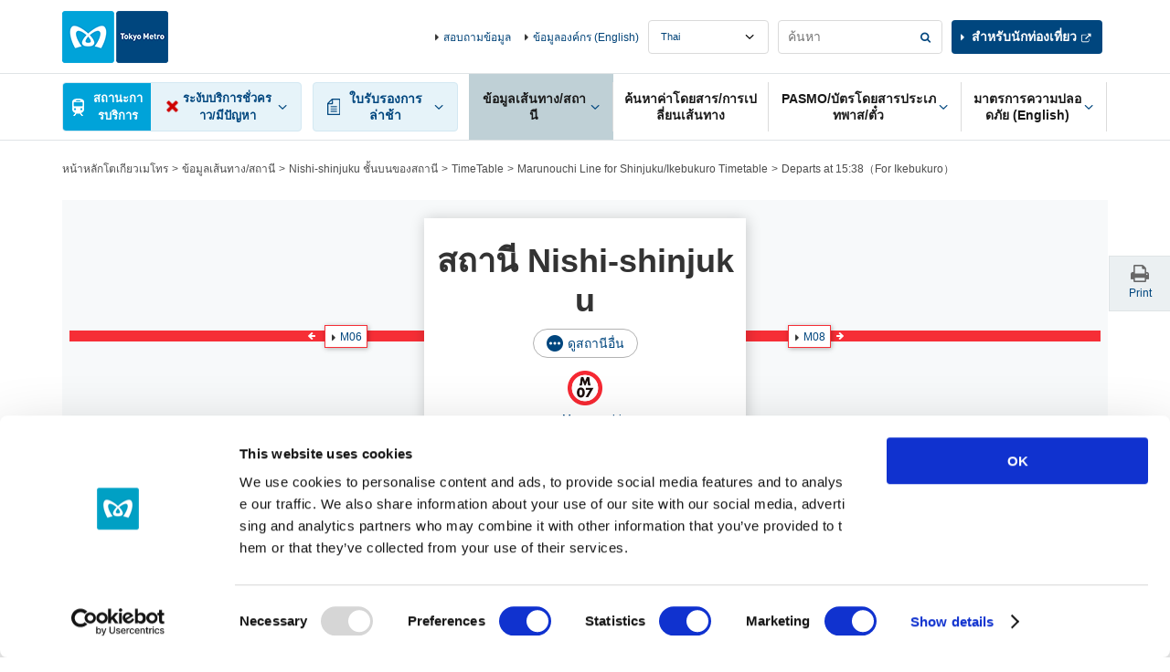

--- FILE ---
content_type: text/html
request_url: https://www.tokyometro.jp/library/lang_th/timetable/include/nishi-shinjuku_navi.html?_=1768559279919
body_size: 140
content:
<div class="v2_linkStation v2_showPc">
  <div class="v2_linkStationInr">
    <ul>
      <li><a href="/lang_th/station/nishi-shinjuku/index.html" class="v2_active">Nishi-shinjuku ด้านบนสถานี</a></li>
      <li><a href="/lang_th/station/nishi-shinjuku/timetable/index.html#adjacent">ตารางเดินรถ</a></li>
      <li><a href="/lang_th/station/nishi-shinjuku/accessibility/index.html#adjacent">สิ่งอำนวยความสะดวกเพื่อคนพิการ</a></li>
    </ul>
  </div>
  <!-- / .v2_linkStation -->
</div>


--- FILE ---
content_type: text/html
request_url: https://www.tokyometro.jp/library/lang_th/timetable/include/nishi-shinjuku.html?_=1768559280073
body_size: 688
content:
    <script src="/library/station/js/common.js"></script>
    <div class="v2_wrap">
      <div class="v2_stationHead v2_js-stationHead v2_stationHeadUnder">
        <div class="v2_stationHeadBoxPc">
          <div class="v2_stationHeadBoxSp">
            <div class="v2_stationHeadBoxSpInr">
            <h1 class="v2_stationTitle">สถานี Nishi-shinjuku</h1>
                        <div class="v3_btnEllipseWrap">
  <a href="/library/lang_th/station/include/yardmap_other_lines.html" class="v2_js-modalOpen v3_btnEllipse">ดูสถานีอื่น</a>
</div>
              <ul class="v2_stationHeadRoute">
                <li>
                  <div class="v2_stationHeadRouteImg"><img src="/library/common/img/station/icon_m07.png" alt=""></div>
                  <p class="v2_showSp">Marunouchi Line</p>
                </li>
              </ul>
            <!-- /.v2_stationHeadTopInr --></div>
          <!-- /.v2_stationHeadBoxSp --></div>
          <div id="nextdeparture" class="v2_js-stationHeadBody v2_js-stationHeadOpen">
            <div class="v2_stationHeadUnkouBody">
              <div class="v2_clear v2_stationHeadUpdate v3_stationHeadUpdate">
                  <p class="v2_txtUpdate v3_txtUpdate" data-now-date-format="en_month DD, hh:mm Now">
                    <a href="" class="v2_linkUpdate v3_linkUpdate">-</a>
                  </p>
              </div>
              <ul class="v2_stationHeadDetail">
                <li>
                  <div class="v2_stationHeadDetailBlock">
                    <div class="v2_stationHeadDetailCenter">
                      <div class="v2_stationHeadDetailImg"><img src="/library/common/img/route/icon_marunouchi.png" alt=""></div>
                      <p class="v2_linkIcon"><a href="/lang_th/station/line_marunouchi/index.html">Marunouchi Line</a></p>
                    </div>
                    <div class="v2_stationHeadDetailLeft v2_showSp">
                      <div class="v2_stationHeadDetailBox">
                        <p>for Ogikubo</p>
                        <p class="v2_departureMinute" data-attribute-timetable="nishi-shinjuku,marunouchi,a"></p>
                      </div>
                    </div>
                    <div class="v2_stationHeadDetailRight v2_showSp">
                      <div class="v2_stationHeadDetailBox">
                        <p>for Ikebukuro</p>
                        <p class="v2_departureMinute" data-attribute-timetable="nishi-shinjuku,marunouchi,b"></p>
                      </div>
                    </div>
                  </div>
                  <p class="v2_stationHeadUnkouReport" data-line-name="marunouchi"></p>
                </li>
                </ul>
              </div>
          </div>
          <div id="adjacent" class="v2_stationHeadAdjacent v2_js-stationHeadBody">
            <ul class="v2_stationHeadDetail v2_stationHeadAdjacentList">
              <li>
                <div class="v2_stationHeadDetailBlock">
                  <div class="v2_stationHeadDetailCenter v2_showSp">
                    <div class="v2_stationHeadDetailImg"><img src="/library/common/img/route/icon_marunouchi.png" alt=""></div>
                    <p class="v2_linkIcon"><a href="/lang_th/station/line_marunouchi/index.html">Marunouchi Line</a></p>
                  </div>
                  <div class="v2_stationHeadDetailLeft">
                    <div class="v2_stationHeadDetailBox"><p class="v2_linkAdjacent v2_linkAdjacent03 v2_linkAdjacentMarunouchi"><a href="/lang_th/station/nakano-sakaue/index.html" class="v2_linkIcon">M06</a></p></div>
                  </div>
                  <div class="v2_stationHeadDetailRight">
                    <div class="v2_stationHeadDetailBox"><p class="v2_linkAdjacent v2_linkAdjacent04 v2_linkAdjacentMarunouchi"><a href="/lang_th/station/shinjuku/index.html" class="v2_linkIcon">M08</a></p></div>
                  </div>
                </div>
              </li>
            </ul>
          </div>
        </div>
      </div>
    </div>


--- FILE ---
content_type: text/css
request_url: https://www.tokyometro.jp/library/common/css/hf_v3.css
body_size: 5253
content:
@charset "UTF-8";
/*
 *
 * ヘッダー
 *
 */
#v2_header {
  /*
   *
   * 企業情報header
   *
   */
}

#v2_header .v2_header {
  /* 言語変更 */
  /* サイト内検索 */
}

#v2_header .v2_header .v3_headerLanguage select.v3_select {
  background-image: url(/library/common/img/bg_form_arrow_small_pc.png);
  background-position: right 15px center;
  background-size: 10px 5px;
  border: 1px solid #dadada;
  border-radius: 4px;
  color: #004378;
  height: 37px;
  line-height: 35px;
  padding: 0 39px 0 13px;
}

#v2_header .v2_header .v3_headerSearch .v3_formBtnRight {
  display: block;
  position: relative;
}

#v2_header .v2_header .v3_headerSearch .v3_formBtnRightInput {
  border: 1px solid #dadada;
  border-radius: 4px;
  box-shadow: none;
  color: #808080;
  display: block;
  font-size: 1rem;
  height: 37px;
}

#v2_header .v2_header .v3_headerSearch .v3_formBtnRightSubmit {
  display: block;
  position: absolute;
  right: 1px;
  top: 1px;
  width: 34px;
  z-index: 1;
}

#v2_header .v2_header .v3_headerSearch .v3_formBtnRightSubmit .v3_formBtnRightSubmitBtn {
  background: #fff url(/library/common/img/icon_btn_search_blue.png) no-repeat center;
  background-size: 12px;
  border-radius: 0 4px 4px 0;
  font-size: 0;
  height: 35px;
  margin: 0;
  padding: 0;
  width: 100%;
}

#v2_header.v3_headerCoWrap .v3_logo .v3_logoDesc {
  font-weight: bold;
}

#v2_header.v3_headerCoWrap .v3_headerCo .v3_gnav .v3_gnavMenu .v3_gnavBodyMain .v3_gnavBodyColumnItem {
  margin-top: 0;
}

#v2_header.v3_headerCoWrap .v3_headerCo .v3_menuClose {
  border-top: 1px solid #808080;
}

/*
 *
 * フッター
 *
 */

/*
 *
 * ヘッダー
 * 非レスポンシブページ用のoverride
 *
 */

@media print, (min-width: 768px) {
  #v2_header {
    padding-bottom: 56px;
    /*
     * ロゴ
     */
    /*
     * ヘッダー
     */
  }
  .v2_js-htmlModalOpen #v2_header {
    padding-bottom: 0 !important;
  }
  #v2_header .v3_logo {
    padding-bottom: 11px;
    padding-top: 12px;
  }
  #v2_header .v3_logo img {
    z-index: 1;
  }
  #v2_header .v2_header {
    /* お問い合わせ, 企業情報, 採用情報, 法人の方へリンク */
    /* 言語変更 */
    /* サイト内検索 */
    /* For Tourists */
    /* ナビ */
    /* MENU内コンテンツ - タイトル */
    /* MENU内コンテンツ - 補足分 */
    /* ヘッダーナビ開いたら出る要素 */
  }
  #v2_header .v2_header .v3_menuAreaInfo {
    -webkit-box-align: center;
            align-items: center;
    display: -webkit-box;
    display: flex;
    flex-wrap: wrap;
    height: 80px;
    padding-bottom: 5px;
    padding-left: 214px;
    padding-top: 5px;
  }
  #v2_header .v2_header .v3_menuAreaInfo .v3_headerInfoRightCol {
    display: -webkit-box;
    display: flex;
    margin-left: auto;
  }
  .v2_cn #v2_header .v2_header .v3_menuAreaInfo .v3_headerInfoRightCol {
    margin-left: 0;
  }
  .v2_en #v2_header .v2_header .v3_menuAreaInfo .v3_headerInfoRightCol {
    margin-left: 0;
  }
  .v2_es #v2_header .v2_header .v3_menuAreaInfo .v3_headerInfoRightCol {
    margin-left: 0;
  }
  .v2_fr #v2_header .v2_header .v3_menuAreaInfo .v3_headerInfoRightCol {
    margin-left: 0;
  }
  .v2_kr #v2_header .v2_header .v3_menuAreaInfo .v3_headerInfoRightCol {
    margin-left: 0;
  }
  .v2_tcn #v2_header .v2_header .v3_menuAreaInfo .v3_headerInfoRightCol {
    margin-left: 0;
  }
  .v2_th #v2_header .v2_header .v3_menuAreaInfo .v3_headerInfoRightCol {
    margin-left: 0;
  }
  #v2_header .v2_header .v3_headerInfo {
    margin-top: 0;
    position: static;
  }
  #v2_header .v2_header .v3_headerInfo ul li a {
    color: #004378;
  }
  #v2_header .v2_header .v3_headerInfo ul li a:hover {
    text-decoration: underline;
  }
  .v2_cn #v2_header .v2_header .v3_headerInfo {
    margin-left: auto;
  }
  .v2_en #v2_header .v2_header .v3_headerInfo {
    margin-left: auto;
  }
  .v2_es #v2_header .v2_header .v3_headerInfo {
    margin-left: auto;
  }
  .v2_fr #v2_header .v2_header .v3_headerInfo {
    margin-left: auto;
  }
  .v2_kr #v2_header .v2_header .v3_headerInfo {
    margin-left: auto;
  }
  .v2_tcn #v2_header .v2_header .v3_headerInfo {
    margin-left: auto;
  }
  .v2_th #v2_header .v2_header .v3_headerInfo {
    margin-left: auto;
  }
  #v2_header .v2_header .v3_headerLanguage {
    float: none;
    margin-left: 10px;
    margin-top: 0;
    z-index: 1;
  }
  #v2_header .v2_header .v3_headerLanguage select.v3_select {
    font-size: 0.785rem;
    width: 132px;
  }
  .v2_cn #v2_header .v2_header .v3_headerLanguage {
    margin-top: 0;
  }
  .v2_en #v2_header .v2_header .v3_headerLanguage {
    margin-top: 0;
  }
  .v2_es #v2_header .v2_header .v3_headerLanguage {
    margin-top: 0;
  }
  .v2_fr #v2_header .v2_header .v3_headerLanguage {
    margin-top: 0;
  }
  .v2_kr #v2_header .v2_header .v3_headerLanguage {
    margin-top: 0;
  }
  .v2_tcn #v2_header .v2_header .v3_headerLanguage {
    margin-top: 0;
  }
  .v2_th #v2_header .v2_header .v3_headerLanguage {
    margin-top: 0;
  }
  #v2_header .v2_header .v3_headerSearch {
    float: none;
    margin-left: 10px;
    margin-top: 0;
    position: static;
    width: 180px;
  }
  #v2_header .v2_header .v3_headerSearch .v3_formBtnRightInput:focus {
    padding: 0 10px;
  }
  #v2_header .v2_header .v3_headerTourists {
    float: none;
    margin-top: 0;
  }
  #v2_header .v2_header .v3_headerTourists p {
    padding-left: 10px;
  }
  #v2_header .v2_header .v3_headerTourists p a {
    border-radius: 4px;
    font-size: 1rem;
    font-weight: bold;
    height: 37px;
    line-height: 37px;
    padding: 0 12px 0 22px;
  }
  .v2_en #v2_header .v2_header .v3_headerTourists {
    margin-top: 0;
  }
  .v2_es #v2_header .v2_header .v3_headerTourists {
    width: 229px;
  }
  .v2_fr #v2_header .v2_header .v3_headerTourists {
    width: 179px;
  }
  .v2_th #v2_header .v2_header .v3_headerTourists {
    width: 181px;
  }
  #v2_header .v2_header .v3_gnav {
    background-color: #fff;
    border-bottom: 1px solid #dfe4e6;
    border-top: 1px solid #dfe4e6;
    z-index: 1000;
    /* 路線・駅の情報, 運賃・のりかえ検索, PASMO・乗車券, 安心への取組みグループ */
    /* 運行情報 */
    /* 路線・駅の情報 */
    /* 運賃・のりかえ検索 */
    /* PASMO・定期・乗車券 */
    /* 安心への取組み */
    /* 運賃・のりかえ検索 */
  }
  .v2_js-htmlModalOpen #v2_header .v2_header .v3_gnav {
    position: relative !important;
  }
  #v2_header .v2_header .v3_gnav .v3_gnavMenu {
    -webkit-box-flex: 1;
            flex: 1;
  }
  #v2_header .v2_header .v3_gnav .v3_gnavList > li {
    -webkit-box-align: center;
            align-items: center;
    height: 100%;
    -webkit-box-flex: 1;
            flex: auto;
    /* 遅延証明書 */
  }
  #v2_header .v2_header .v3_gnav .v3_gnavList > li.v2_js-gnavOpen .v3_gnavBtn {
    position: relative;
  }
  #v2_header .v2_header .v3_gnav .v3_gnavList > li.v2_js-gnavOpen .v3_gnavBtn::before, #v2_header .v2_header .v3_gnav .v3_gnavList > li.v2_js-gnavOpen .v3_gnavBtn::after {
    content: '';
    border: solid transparent;
    border-width: 0 8px 14px 8px;
    height: 0;
    position: absolute;
    right: 4px;
    -webkit-transform: translateX(-50%);
            transform: translateX(-50%);
    width: 0;
    z-index: 1001;
  }
  #v2_header .v2_header .v3_gnav .v3_gnavList > li.v2_js-gnavOpen .v3_gnavBtn::before {
    border-bottom-color: #dbdbdb;
    bottom: 0;
  }
  #v2_header .v2_header .v3_gnav .v3_gnavList > li.v2_js-gnavOpen .v3_gnavBtn::after {
    border-bottom-color: #ebf0f2;
    bottom: -1.5px;
  }
  #v2_header .v2_header .v3_gnav .v3_gnavList > li.v3_gnavDelay {
    margin-left: 12px;
    margin-right: 12px;
    min-width: 86px;
    padding-right: 0;
    width: 17.97%;
    /* エリア開いたとき */
  }
  #v2_header .v2_header .v3_gnav .v3_gnavList > li.v3_gnavDelay .v3_gnavBtn a {
    background-color: #e6f3f9;
    border: 1px solid #d3e8f2;
    border-radius: 4px;
    color: #00467e;
    margin: 9px 0;
    padding: 5px 35px;
  }
  #v2_header .v2_header .v3_gnav .v3_gnavList > li.v3_gnavDelay .v3_gnavBtn a::before {
    background: url(/library/common/img/icon_paper_blue.png) no-repeat center left;
    background-size: 14px 18px;
    height: 18px;
    left: 15px;
    width: 14px;
  }
  #v2_header .v2_header .v3_gnav .v3_gnavList > li.v3_gnavDelay .v3_gnavBtn a:hover {
    background-color: #bfd0d6;
  }
  #v2_header .v2_header .v3_gnav .v3_gnavList > li.v3_gnavDelay .v3_routeList li {
    -webkit-box-align: center;
            align-items: center;
  }
  #v2_header .v2_header .v3_gnav .v3_gnavList > li.v3_gnavDelay .v3_routeList li a {
    height: 100%;
  }
  #v2_header .v2_header .v3_gnav .v3_gnavList > li.v3_gnavDelay.v2_js-gnavOpen .v3_gnavBtn {
    position: relative;
  }
  #v2_header .v2_header .v3_gnav .v3_gnavList > li.v3_gnavDelay.v2_js-gnavOpen .v3_gnavBtn::before, #v2_header .v2_header .v3_gnav .v3_gnavList > li.v3_gnavDelay.v2_js-gnavOpen .v3_gnavBtn::after {
    content: '';
    border: solid transparent;
    border-width: 0 8px 14px 8px;
    height: 0;
    position: absolute;
    right: 5px;
    -webkit-transform: translateX(-50%);
            transform: translateX(-50%);
    width: 0;
    z-index: 1001;
  }
  #v2_header .v2_header .v3_gnav .v3_gnavList > li.v3_gnavDelay.v2_js-gnavOpen .v3_gnavBtn::before {
    border-bottom-color: #dbdbdb;
    bottom: 0;
  }
  #v2_header .v2_header .v3_gnav .v3_gnavList > li.v3_gnavDelay.v2_js-gnavOpen .v3_gnavBtn::after {
    border-bottom-color: #ebf0f2;
    bottom: -1.5px;
  }
  #v2_header .v2_header .v3_gnav .v3_gnavList > li.v3_gnavDelay.v2_js-gnavOpen .v3_gnavBtn a {
    background-color: #bfd0d6;
  }
  #v2_header .v2_header .v3_gnav .v3_gnavBtn {
    height: 100%;
  }
  #v2_header .v2_header .v3_gnav .v3_gnavBtn a {
    -webkit-box-align: center;
            align-items: center;
    border-left: 0;
    padding: 18px 25px 18px 10px;
    word-break: break-all;
  }
  #v2_header .v2_header .v3_gnav .v3_gnavBtn a::before {
    background-color: #dbdbdb;
    bottom: 0;
    content: '';
    display: block;
    height: calc(100% - 18px);
    margin: auto 0;
    position: absolute;
    right: 0;
    top: 0;
    width: 1px;
  }
  #v2_header .v2_header .v3_gnav .v3_gnavBtn a::after {
    background-image: url(/library/common/img/icon_link_arrow_down_blue_small.png);
    bottom: 0;
    left: auto;
    margin: auto 0;
    right: 15px;
    top: 0;
    width: 10px;
  }
  #v2_header .v2_header .v3_gnav .v3_gnavTop {
    -webkit-box-align: center;
            align-items: center;
    width: 22.903%;
    /* 運行情報エリア */
    /* エリア開いたとき */
  }
  #v2_header .v2_header .v3_gnav .v3_gnavTop .v3_gnavTopArea {
    -webkit-box-align: center;
            align-items: center;
    height: 100%;
  }
  #v2_header .v2_header .v3_gnav .v3_gnavTop .v3_unkouInfo {
    height: 100%;
  }
  #v2_header .v2_header .v3_gnav .v3_gnavTop .v3_gnavUnkouStatusSummary a {
    background-color: #e6f3f9;
    border: 1px solid #d3e8f2;
    border-radius: 4px;
    font-size: 0.928rem;
    -webkit-box-pack: justify;
            justify-content: space-between;
    line-height: 1.5;
    margin: 9px 0;
    overflow: hidden;
    padding: 0 30px 0 0;
  }
  #v2_header .v2_header .v3_gnav .v3_gnavTop .v3_gnavUnkouStatusSummary a::before {
    content: none;
  }
  #v2_header .v2_header .v3_gnav .v3_gnavTop .v3_gnavUnkouStatusSummary a:hover .v3_gnavUnkouStatusTtl {
    background-color: #2168a3;
  }
  #v2_header .v2_header .v3_gnav .v3_gnavTop .v3_gnavUnkouStatusSummary a:hover .v3_gnavUnkouStatusTtl::after {
    border-left-color: #2168a3;
  }
  #v2_header .v2_header .v3_gnav .v3_gnavTop .v3_gnavUnkouStatusSummary a div:last-of-type {
    -webkit-box-align: center;
            align-items: center;
    display: -webkit-box;
    display: flex;
    padding: 5px 0 5px 15px;
    width: calc(100% - 42%);
  }
  #v2_header .v2_header .v3_gnav .v3_gnavTop .v3_gnavUnkouStatusSummary a div:last-of-type span {
    padding-left: 3px;
    color: #00467e !important;
  }
  #v2_header .v2_header .v3_gnav .v3_gnavTop .v3_gnavUnkouStatusSummary a div:last-of-type .v3_unkouInfoNow {
    display: block;
    padding-left: 0;
  }
  #v2_header .v2_header .v3_gnav .v3_gnavTop .v3_gnavUnkouStatusSummary a .v3_gnavUnkouStatusTtl {
    -webkit-box-align: center;
            align-items: center;
    background-color: #00a3d9;
    border-radius: 4px 0 0 4px;
    color: #fff;
    display: -webkit-box;
    display: flex;
    font-weight: bold;
    height: 100%;
    -webkit-box-pack: center;
            justify-content: center;
    margin-left: -1px;
    min-width: 52px;
    overflow: hidden;
    padding: 1px 7px 1px 11px;
    position: relative;
    width: 42%;
  }
  #v2_header .v2_header .v3_gnav .v3_gnavTop .v3_gnavUnkouStatusSummary a .v3_gnavUnkouStatusTtl::before {
    background: url(/library/common/img/icon_train_white.png) no-repeat center left;
    background-size: 13px 19px;
    content: '';
    display: inline-block;
    height: 19px;
    left: 11px;
    margin-right: 8px;
    vertical-align: middle;
    width: 13px;
  }
  #v2_header .v2_header .v3_gnav .v3_gnavTop .v3_gnavUnkouStatusSummary a .v3_gnavUnkouStatusTtl span {
    -webkit-box-flex: 1;
            flex: 1;
  }
  #v2_header .v2_header .v3_gnav .v3_gnavTop .v3_gnavUnkouStatusSummary a .v3_gnavUnkouStatusTtl::after {
    border: 8px solid rgba(0, 163, 217, 0);
    border-left-color: #00a3d9;
    content: '';
    left: calc(100% - 1px);
    margin-top: -8px;
    position: absolute;
    top: 50%;
  }
  #v2_header .v2_header .v3_gnav .v3_gnavTop .v3_routeListLink {
    display: -webkit-box;
    display: flex;
    -webkit-box-orient: vertical;
    -webkit-box-direction: normal;
            flex-direction: column;
  }
  #v2_header .v2_header .v3_gnav .v3_gnavTop .v2_js-gnavOpen {
    /* 運行情報エリア */
  }
  #v2_header .v2_header .v3_gnav .v3_gnavTop .v2_js-gnavOpen .v3_gnavUnkouStatusSummary {
    -webkit-box-align: center;
            align-items: center;
    position: relative;
  }
  #v2_header .v2_header .v3_gnav .v3_gnavTop .v2_js-gnavOpen .v3_gnavUnkouStatusSummary::before, #v2_header .v2_header .v3_gnav .v3_gnavTop .v2_js-gnavOpen .v3_gnavUnkouStatusSummary::after {
    content: '';
    border: solid transparent;
    border-width: 0 8px 14px 8px;
    height: 0;
    position: absolute;
    right: 5px;
    -webkit-transform: translateX(-50%);
            transform: translateX(-50%);
    width: 0;
    z-index: 1001;
  }
  #v2_header .v2_header .v3_gnav .v3_gnavTop .v2_js-gnavOpen .v3_gnavUnkouStatusSummary::before {
    border-bottom-color: #dbdbdb;
    bottom: 0;
  }
  #v2_header .v2_header .v3_gnav .v3_gnavTop .v2_js-gnavOpen .v3_gnavUnkouStatusSummary::after {
    border-bottom-color: #ebf0f2;
    bottom: -1.5px;
  }
  #v2_header .v2_header .v3_gnav .v3_gnavTop .v2_js-gnavOpen .v3_gnavUnkouStatusSummary a {
    background-color: #bfd0d6;
    height: calc(100% - 18px);
  }
  #v2_header .v2_header .v3_gnav .v3_gnavTop .v2_js-gnavOpen .v3_gnavUnkouStatusSummary a .v3_gnavUnkouStatusTtl {
    background-color: #2168a3;
  }
  #v2_header .v2_header .v3_gnav .v3_gnavTop .v2_js-gnavOpen .v3_gnavUnkouStatusSummary a .v3_gnavUnkouStatusTtl::after {
    border-left-color: #2168a3;
  }
  #v2_header .v2_header .v3_gnav .v3_gnavStation {
    width: 17.8%;
  }
  #v2_header .v2_header .v3_gnav .v3_gnavTicket {
    width: 19.27%;
  }
  #v2_header .v2_header .v3_gnav .v3_gnavPasmo {
    width: 23.92%;
  }
  #v2_header .v2_header .v3_gnav .v3_gnavSafety {
    width: 18.03%;
  }
  #v2_header .v2_header .v3_gnav .v2_gnavTicket .v3_gnavBtn a {
    border-left: 0;
    padding: 18px 10px 18px;
  }
  #v2_header .v2_header .v3_gnavBodyHeaderTitle {
    font-size: 1.428rem;
    font-weight: bold;
  }
  #v2_header .v2_header .v3_gnavBodyHeaderDesc {
    clear: both;
    padding-top: 10px;
  }
  #v2_header .v2_header .v2_gnavTop .v2_unkouInfo .v2_gnavBody .v3_gnavBodyHeaderSide {
    float: none;
    margin-bottom: 10px;
  }
  #v2_header .v2_header .v2_gnavTop .v2_unkouInfo .v2_gnavBody .v3_txtUpdate {
    font-size: 0.857rem;
    margin-right: 10px;
    vertical-align: middle;
  }
  #v2_header .v2_header .v2_gnavTop .v2_unkouInfo .v2_gnavBody .v3_linkUpdate {
    background-color: #fff;
    margin-left: 0;
  }
  #v2_header .v2_header .v2_gnavTop .v2_unkouInfo .v2_gnavBody .v3_routeListUnkouIcon img {
    width: 23px;
  }
  #v2_header .v2_header .v2_gnavTop .v2_unkouInfo .v2_gnavBody .v3_routeListUnkouTxt {
    font-weight: bold;
  }
  #v2_header .v2_header .v2_gnavTop .v2_unkouInfo .v2_gnavBody .v3_routeListUnkouTxtDesc {
    display: block;
    font-size: 0.857rem;
    line-height: 1.4;
    margin-bottom: 10px;
  }
  #v2_header .v2_header .v2_gnavTop .v2_unkouInfo .v2_gnavBody .v3_routeListUnkouFurikae {
    border-top: 1px solid #dae0e3;
    display: block;
    margin-top: auto;
    padding-top: 10px;
    width: 100%;
  }
  #v2_header .v2_header .v3_gnavBody {
    background: #ebf0f2;
    border-bottom: 1px solid #dbdbdb;
    border-top: 1px solid #dbdbdb;
    padding-bottom: 30px;
  }
  #v2_header .v2_header .v3_gnavBody .v3_gnavBodyHeader {
    border-bottom: 0;
    margin: 0 auto 9px;
    max-width: 1280px;
    padding-bottom: 0;
    padding-left: 68px;
    padding-right: 68px;
  }
  #v2_header .v2_header .v3_gnavBody .v3_gnavBodyHeader .v3_gnavBodyHeaderInr {
    border-bottom: 1px solid #dbdbdb;
    padding-bottom: 9px;
    padding-left: 0;
    padding-right: 0;
  }
  #v2_header.v3_headerCoWrap .v3_logo {
    -webkit-box-align: center;
            align-items: center;
    display: -webkit-box;
    display: flex;
  }
  #v2_header.v3_headerCoWrap .v3_logo .v3_logoDesc {
    font-size: 1.285rem;
    margin-left: 20px;
  }
  #v2_header.v3_headerCoWrap .v3_headerCo .v3_menuAreaInfo {
    padding-left: 294px;
  }
  .v2_en #v2_header.v3_headerCoWrap .v3_headerCo .v3_menuAreaInfo {
    padding-left: 414px;
  }
  #v2_header.v3_headerCoWrap .v3_headerCo .v3_headerInfo {
    margin-left: auto;
  }
  #v2_header.v3_headerCoWrap .v3_headerCo .v3_headerInfoRightCol {
    margin-left: 0;
  }
  #v2_header.v3_headerCoWrap .v3_headerCo .v3_gnav .v3_gnavMenu .v3_gnavBodyMain .v3_gnavBodyColumnItemBtnArea {
    display: -webkit-box;
    display: flex;
    flex-wrap: wrap;
  }
  #v2_header.v3_headerCoWrap .v3_headerCo .v3_gnav .v3_gnavMenu .v3_gnavBodyMain .v3_gnavBodyColumnItemBtn:nth-child(n+5) {
    margin-top: 30px;
  }
  #v2_header.v3_headerCoWrap .v3_headerCo .v3_gnav .v3_gnavMenu .v3_gnavBodyMain .v3_gnavBodyColumnItemBtn a {
    -webkit-box-align: center;
            align-items: center;
    color: #fff;
    display: -webkit-box;
    display: flex;
    font-size: 1rem;
    height: 100%;
  }
  #v2_header.v3_headerCoWrap .v3_headerCo .v3_gnav .v3_gnavNews {
    width: 14.731%;
  }
  #v2_header.v3_headerCoWrap .v3_headerCo .v3_gnav .v3_gnavBaseInfo {
    width: 14.412%;
  }
  #v2_header.v3_headerCoWrap .v3_headerCo .v3_gnav .v3_gnavFinanceInfo {
    width: 14.412%;
  }
  #v2_header.v3_headerCoWrap .v3_headerCo .v3_gnav .v3_gnavBusiness {
    width: 14.412%;
  }
  #v2_header.v3_headerCoWrap .v3_headerCo .v3_gnav .v3_gnavSafety {
    width: 23.827%;
  }
  #v2_header.v3_headerCoWrap .v3_headerCo .v3_gnav .v3_gnavActivities {
    width: 17.478%;
  }
  #v2_header.v3_headerCoWrap .v3_headerCo .v3_gnav .v3_gnavBaseInfo--en {
    width: 13.2%;
  }
  #v2_header.v3_headerCoWrap .v3_headerCo .v3_gnav .v3_gnavFinanceInfo--en {
    width: 13.5%;
  }
  #v2_header.v3_headerCoWrap .v3_headerCo .v3_gnav .v3_gnavBusiness--en {
    width: 14.4%;
  }
  #v2_header.v3_headerCoWrap .v3_headerCo .v3_gnav .v3_gnavSafety--en {
    width: 14.5%;
  }
  #v2_header.v3_headerCoWrap .v3_headerCo .v3_gnav .v3_gnavActivities--en {
    width: 10.5%;
  }
  #v2_footer .v3_footer .v3_footerSns {
    height: 100%;
    padding: 20px 0;
  }
  #v2_footer .v3_footer .v3_footerSns .v3_footerSnsCaption {
    padding: 0 20px;
  }
  #v2_footer .v3_footer .v3_footerSns .v3_footerSnsList {
    display: -webkit-box;
    display: flex;
    flex-wrap: wrap;
    padding: 0 7.925%;
  }
  #v2_footer .v3_footer .v3_footerSns .v3_footerSnsList > li {
    width: 50%;
  }
  #v2_footer .v3_footer .v3_footerSns .v3_footerSnsList > li:nth-child(even) {
    padding-left: 7.85%;
  }
  #v2_footer .v3_footer .v3_footerGridSRow {
    -webkit-box-pack: justify;
            justify-content: space-between;
  }
  #v2_footer .v3_footer .v3_footerGridSRow > .v3_footergridSCol {
    -webkit-box-align: center;
            align-items: center;
    width: 47.701%;
  }
  #v2_footer .v3_footer .v3_footerGridSRow > .v3_footergridSCol.v3_footerInfo {
    width: 48.041%;
  }
  #v2_footer .v3_footer .v3_footerGridSRow > .v3_footergridSCol.v3_footerInfo .v3_footerInfoList {
    -webkit-box-pack: justify;
            justify-content: space-between;
  }
  #v2_footer .v3_footer .v3_footerGridSRow > .v3_footergridSCol.v3_footerInfo .v3_footerInfoList li {
    float: none;
    padding: 0;
    width: 48.69%;
  }
  #v2_footer .v3_footer .v3_footerGridSRow > .v3_footergridSCol.v3_footerInfo .v3_footerInfoList li:nth-child(n+3) {
    margin-top: 2.3%;
  }
  #v2_footer .v3_footer .v3_footerGridSRow > .v3_footergridSCol.v3_footerInfo .v3_footerInfoList a {
    border-radius: 4px;
  }
  #v2_footer .v3_footer .v3_footerGridSRow > .v3_footergridSCol.v3_footerInfo .v3_footerLinks {
    margin-top: 14px;
  }
  #v2_footer .v3_footer .v3_footerGridSRow > .v3_footergridSCol.v3_footerInfo .v3_footerLinks a {
    border-radius: 4px;
  }
  #v2_footer .v3_footerNav {
    text-align: center;
  }
  #wrapper #v2_header {
    background: #fff;
    font-size: 87.5%;
    font-size: 1rem;
    /* 言語変更 */
    /* For Tourists */
    /* 開いたメニュー内 */
    /* ヘッダー内aside的な */
    /* 情報更新 */
  }
  #wrapper #v2_header .v2_txtBold {
    font-weight: bold;
  }
  #wrapper #v2_header .v2_txtR {
    text-align: right !important;
  }
  #wrapper #v2_header .v2_sectionS {
    margin-top: 10px;
  }
  #wrapper #v2_header .v3_logo {
    padding-left: 68px;
    padding-right: 68px;
    width: auto;
  }
  #wrapper #v2_header .v2_gnavInr {
    padding-left: 68px;
    padding-right: 68px;
    width: auto;
  }
  #wrapper #v2_header .v3_menuAreaInfo {
    padding-left: 214px;
    padding-right: 68px;
    width: 100%;
  }
  #wrapper #v2_header .v3_gnav .v3_gnavBtn a {
    font-size: 1.07rem;
  }
  #wrapper #v2_header .v3_gnav .v3_gnavDelay a {
    font-size: 1.07rem;
    line-height: 1.72;
  }
  #wrapper #v2_header .v3_gnav .v3_gnavUnkouStatusSummary a {
    font-size: 0.987em;
  }
  #wrapper #v2_header .v3_headerLanguage {
    margin-top: 0;
  }
  #wrapper #v2_header .v3_headerSearch .v3_formBtnRightInput {
    font-size: 1.07rem;
  }
  #wrapper #v2_header .v3_headerTourists {
    margin-top: 0;
  }
  #wrapper #v2_header .v3_headerTourists a {
    font-size: 1.0649rem;
  }
  #wrapper #v2_header .v3_headerTourists a::after {
    vertical-align: middle;
  }
  #wrapper #v2_header .v3_gnavBodyHeaderInr {
    width: 100%;
  }
  #wrapper #v2_header .v3_gnavBodyMain {
    font-size: 106%;
    line-height: 1.3;
    padding-left: 68px;
    padding-right: 68px;
    width: 100%;
  }
  #wrapper #v2_header .v3_gnavBodyHeaderTitle {
    font-size: 1.52rem;
    line-height: unset;
  }
  #wrapper #v2_header .v3_gnavBodyHeaderDesc {
    font-size: 1.05rem;
  }
  #wrapper #v2_header .v3_headerInfo ul li a {
    font-size: 91.8%;
  }
  #wrapper #v2_header .v3_gnavBodyHeaderSide {
    font-size: 90.7%;
  }
  #wrapper #v2_header .v3_linkUpdate {
    -webkit-box-align: center;
            align-items: center;
    border: 1px solid #ebf0f2;
    border-radius: 25px;
    box-sizing: border-box;
    display: -webkit-inline-box;
    display: inline-flex;
    -webkit-box-pack: center;
            justify-content: center;
    margin-left: 12px;
    padding: 5px 16px;
    text-align: center;
    vertical-align: middle;
  }
  #wrapper #v2_footer .v3_footer {
    padding-left: 53px;
    padding-right: 53px;
    width: 100%;
  }
  #wrapper #v2_footer .v3_footer .v3_mh0Pc {
    margin-left: 0;
    margin-right: 0;
  }
}

@media (min-width: 768px) and (max-width: 800px) {
  #v2_header {
    /*
     * ヘッダー
     */
  }
  #v2_header .v2_header {
    /* お問い合わせ, 企業情報, 採用情報, 法人の方へリンク */
  }
  #v2_header .v2_header .v3_menuAreaInfo {
    padding-left: 200px;
  }
  #v2_header .v2_header .v3_menuAreaInfo .v3_headerInfo ul li {
    margin-right: 3px;
  }
}

@media (min-width: 768px) and (max-width: 900px) {
  .v2_cn #v2_header .v2_header .v3_headerInfo {
    margin-left: 0;
  }
  .v2_cn #v2_header .v2_header .v3_menuAreaInfo .v3_headerInfoRightCol {
    margin-left: auto;
  }
  .v2_tcn #v2_header .v2_header .v3_headerInfo {
    margin-left: 0;
  }
  .v2_tcn #v2_header .v2_header .v3_menuAreaInfo .v3_headerInfoRightCol {
    margin-left: auto;
  }
}

@media (min-width: 768px) and (max-width: 960px) {
  .v2_en #v2_header .v2_header .v3_headerInfo {
    margin-left: 0;
  }
  .v2_en #v2_header .v2_header .v3_menuAreaInfo .v3_headerInfoRightCol {
    margin-left: auto;
  }
}

@media (min-width: 768px) and (max-width: 1110px) {
  .v2_es #v2_header .v2_header .v3_headerInfo {
    margin-left: 0;
  }
  .v2_es #v2_header .v2_header .v3_menuAreaInfo .v3_headerInfoRightCol {
    margin-left: auto;
  }
}

@media (min-width: 768px) and (max-width: 1095px) {
  .v2_fr #v2_header .v2_header .v3_headerInfo {
    margin-left: 0;
  }
  .v2_fr #v2_header .v2_header .v3_menuAreaInfo .v3_headerInfoRightCol {
    margin-left: auto;
  }
}

@media (min-width: 768px) and (max-width: 915px) {
  .v2_kr #v2_header .v2_header .v3_headerInfo {
    margin-left: 0;
  }
  .v2_kr #v2_header .v2_header .v3_menuAreaInfo .v3_headerInfoRightCol {
    margin-left: auto;
  }
}

@media (min-width: 768px) and (max-width: 1020px) {
  .v2_th #v2_header .v2_header .v3_headerInfo {
    margin-left: 0;
  }
  .v2_th #v2_header .v2_header .v3_menuAreaInfo .v3_headerInfoRightCol {
    margin-left: auto;
  }
}

@media screen and (max-width: 767px) {
  #v2_header {
    /* override */
    /*
     * ロゴ
     */
    /*
     * ヘッダー
     */
  }
  #v2_header #v2_header .v2_header .v2_gnavTopArea {
    display: block;
  }
  #v2_header #v2_header .v2_header .v2_gnavTopArea > * {
    display: block;
  }
  #v2_header .v3_logo {
    height: 65px;
    padding: 0 0 0 19px;
  }
  #v2_header .v2_header {
    /* MENU内コンテンツ - タイトル */
    /* MENU内コンテンツ - 補足分 */
    /* MENU内コンテンツ - 情報更新 */
  }
  #v2_header .v2_header .v3_gnavTop .v3_gnavUnkouStatusSummary {
    right: 65.5px;
    top: 11px;
  }
  #v2_header .v2_header .v3_gnavTop .v3_gnavUnkouStatusSummary a {
    -webkit-box-align: center;
            align-items: center;
    background: #e6f3f9;
    border-radius: 4px;
    display: -webkit-box;
    display: flex;
    font-size: 10px;
    font-weight: bold;
    height: 43px;
    width: 105px;
    padding: 0;
  }
  #v2_header .v2_header .v3_gnavTop .v3_gnavUnkouStatusSummary a.v3_routeList_heijou {
    width: 81px;
  }
  .v2_en #v2_header .v2_header .v3_gnavTop .v3_gnavUnkouStatusSummary a {
    width: 135px;
  }
  .v2_en #v2_header .v2_header .v3_gnavTop .v3_gnavUnkouStatusSummary a.v3_routeList_heijou {
    width: 120px;
  }
  .v2_es #v2_header .v2_header .v3_gnavTop .v3_gnavUnkouStatusSummary a {
    width: 148px;
  }
  .v2_es #v2_header .v2_header .v3_gnavTop .v3_gnavUnkouStatusSummary a.v3_routeList_heijou {
    width: 132px;
  }
  .v2_fr #v2_header .v2_header .v3_gnavTop .v3_gnavUnkouStatusSummary a {
    width: 128px;
  }
  .v2_fr #v2_header .v2_header .v3_gnavTop .v3_gnavUnkouStatusSummary a.v3_routeList_heijou {
    width: 120px;
  }
  .v2_kr #v2_header .v2_header .v3_gnavTop .v3_gnavUnkouStatusSummary a {
    width: 120px;
  }
  .v2_kr #v2_header .v2_header .v3_gnavTop .v3_gnavUnkouStatusSummary a.v3_routeList_heijou {
    width: 105px;
  }
  .v2_th #v2_header .v2_header .v3_gnavTop .v3_gnavUnkouStatusSummary a {
    width: 162px;
  }
  .v2_th #v2_header .v2_header .v3_gnavTop .v3_gnavUnkouStatusSummary a.v3_routeList_heijou {
    width: 112px;
  }
  #v2_header .v2_header .v3_gnavTop .v3_gnavUnkouStatusSummary a div.v3_gnavUnkouStatusTtl {
    background: #00a3d9;
    border-radius: 4px 0 0 4px;
    color: #fff;
    height: 43px;
    overflow: hidden;
    width: 19px;
  }
  #v2_header .v2_header .v3_gnavTop .v3_gnavUnkouStatusSummary a div.v3_gnavUnkouStatusTtl span {
    display: inline-block;
    line-height: 1;
    padding: 4px;
    -webkit-transform: scale(0.9);
            transform: scale(0.9);
    -webkit-transform-origin: top center;
            transform-origin: top center;
  }
  .v2_en #v2_header .v2_header .v3_gnavTop .v3_gnavUnkouStatusSummary a div.v3_gnavUnkouStatusTtl {
    width: 28px;
    -webkit-writing-mode: vertical-rl;
        -ms-writing-mode: tb-rl;
            writing-mode: vertical-rl;
  }
  .v2_en #v2_header .v2_header .v3_gnavTop .v3_gnavUnkouStatusSummary a div.v3_gnavUnkouStatusTtl span {
    -webkit-transform-origin: center;
            transform-origin: center;
  }
  .v2_es #v2_header .v2_header .v3_gnavTop .v3_gnavUnkouStatusSummary a div.v3_gnavUnkouStatusTtl {
    width: 34px;
    -webkit-writing-mode: vertical-rl;
        -ms-writing-mode: tb-rl;
            writing-mode: vertical-rl;
  }
  .v2_es #v2_header .v2_header .v3_gnavTop .v3_gnavUnkouStatusSummary a div.v3_gnavUnkouStatusTtl span {
    padding: 5px 2px 4px 2px;
  }
  .v2_fr #v2_header .v2_header .v3_gnavTop .v3_gnavUnkouStatusSummary a div.v3_gnavUnkouStatusTtl {
    width: 26px;
    -webkit-writing-mode: vertical-rl;
        -ms-writing-mode: tb-rl;
            writing-mode: vertical-rl;
  }
  .v2_fr #v2_header .v2_header .v3_gnavTop .v3_gnavUnkouStatusSummary a div.v3_gnavUnkouStatusTtl span {
    padding: 7px 4px 5px 2px;
  }
  .v2_th #v2_header .v2_header .v3_gnavTop .v3_gnavUnkouStatusSummary a div.v3_gnavUnkouStatusTtl {
    width: 35px;
    -webkit-writing-mode: vertical-rl;
        -ms-writing-mode: tb-rl;
            writing-mode: vertical-rl;
  }
  .v2_th #v2_header .v2_header .v3_gnavTop .v3_gnavUnkouStatusSummary a div.v3_gnavUnkouStatusTtl span {
    padding: 5px 2px 0px 2px;
  }
  #v2_header .v2_header .v3_gnavTop .v3_gnavUnkouStatusSummary a div:last-of-type {
    display: -webkit-box;
    display: flex;
    flex-wrap: wrap;
    height: 100%;
    overflow: hidden;
    padding: 0;
    text-align: center;
    width: calc(100% - 19px);
  }
  .v2_en #v2_header .v2_header .v3_gnavTop .v3_gnavUnkouStatusSummary a div:last-of-type {
    width: calc(100% - 28px);
  }
  .v2_es #v2_header .v2_header .v3_gnavTop .v3_gnavUnkouStatusSummary a div:last-of-type {
    width: calc(100% - 34px);
  }
  .v2_fr #v2_header .v2_header .v3_gnavTop .v3_gnavUnkouStatusSummary a div:last-of-type {
    width: calc(100% - 26px);
  }
  .v2_th #v2_header .v2_header .v3_gnavTop .v3_gnavUnkouStatusSummary a div:last-of-type {
    width: calc(100% - 35px);
  }
  #v2_header .v2_header .v3_gnavTop .v3_gnavUnkouStatusSummary a div:last-of-type > * {
    width: 100%;
  }
  #v2_header .v2_header .v3_gnavTop .v3_gnavUnkouStatusSummary a div:last-of-type .v3_unkouInfoNow {
    height: 15px;
    margin-bottom: 1px;
    margin-top: 3px;
    text-align: center;
  }
  #v2_header .v2_header .v3_gnavTop .v3_gnavUnkouStatusSummary a div:last-of-type .v3_linkIcon {
    color: #266191;
    line-height: 1;
    margin-bottom: 6px;
    padding: 0 16px 0 4px;
    position: relative;
    word-break: break-all;
  }
  #v2_header .v2_header .v3_gnavTop .v3_gnavUnkouStatusSummary a div:last-of-type .v3_linkIcon::before {
    content: none;
  }
  #v2_header .v2_header .v3_gnavTop .v3_gnavUnkouStatusSummary a div:last-of-type .v3_linkIcon::after {
    background-image: url(/library/common/img/icon_link_arrow_down_off.png);
    background-position: center;
    background-repeat: no-repeat;
    background-size: 7px 4px;
    content: '';
    display: block;
    height: 13px;
    position: absolute;
    right: 6px;
    top: 0;
    width: 7px;
  }
  #v2_header .v2_header .v3_gnavTop .v3_unkouInfo.v2_js-gnavOpen .v3_gnavBody::before {
    background-color: #ebf0f2;
    height: 5px;
    content: '';
    left: 0;
    position: fixed;
    top: 66px;
    width: 100%;
    z-index: 1;
  }
  #v2_header .v2_header .v3_gnavTop .v3_unkouInfo.v2_js-gnavOpen .v3_gnavUnkouStatusSummary a > div.v3_gnavUnkouStatusTtl {
    background: #2168a3;
  }
  #v2_header .v2_header .v3_gnavTop .v3_unkouInfo.v2_js-gnavOpen .v3_gnavUnkouStatusSummary a > div:last-of-type::before, #v2_header .v2_header .v3_gnavTop .v3_unkouInfo.v2_js-gnavOpen .v3_gnavUnkouStatusSummary a > div:last-of-type::after {
    border: solid transparent;
    border-width: 0 6px 8px 6px;
    content: '';
    height: 0;
    left: 50%;
    position: absolute;
    -webkit-transform: translateX(-50%);
            transform: translateX(-50%);
    width: 0;
    z-index: 1001;
  }
  #v2_header .v2_header .v3_gnavTop .v3_unkouInfo.v2_js-gnavOpen .v3_gnavUnkouStatusSummary a > div:last-of-type::before {
    border-bottom-color: #dbdbdb;
    bottom: -11px;
  }
  #v2_header .v2_header .v3_gnavTop .v3_unkouInfo.v2_js-gnavOpen .v3_gnavUnkouStatusSummary a > div:last-of-type::after {
    border-bottom-color: #ebf0f2;
    bottom: -12.5px;
  }
  #v2_header .v2_header .v3_gnavTop .v3_menuBtn {
    right: 19px;
    top: 11px;
  }
  #v2_header .v2_header .v3_gnavTop .v3_menuBtn a {
    background-color: #e6f3f9;
    background-position: center 9px;
    border-radius: 4px;
    height: auto;
    line-height: 1;
    min-width: 42px;
    padding: 27px 0 6px;
  }
  #v2_header .v2_header .v3_gnavTop .v3_gnavBody {
    border-top: 1px solid #dbdbdb;
  }
  #v2_header .v2_header .v3_gnavTop .v3_gnavBody .v3_gnavBodyHeader {
    background: #ebf0f2;
    margin-bottom: 0;
  }
  #v2_header .v2_header .v3_gnavTop .v3_gnavBody .v3_gnavBodyHeader .v3_gnavBodyHeaderTitle {
    border-bottom-color: #dbdbdb;
    padding: 15px 17px;
  }
  #v2_header .v2_header .v3_gnavTop .v3_gnavBody .v3_gnavBodyHeaderSide {
    padding: 8px 0;
  }
  #v2_header .v2_header .v3_gnavTop .v3_gnavBody .v3_gnavBodyHeaderSide .v3_linkUpdate {
    background-color: #fff;
    margin-left: 10px;
    padding: 3px 9px;
  }
  #v2_header .v2_header .v3_gnavTop .v3_gnavBody .v3_js-accordionArea {
    margin: 0 -18px;
  }
  #v2_header .v2_header .v3_gnavTop .v3_gnavBody .v2_js-accordionArea.v2_js-open .v3_js-accordionName::after {
    background-image: url(/library/common/img/icon_link_arrow_down_white_on.png);
  }
  #v2_header .v2_header .v3_gnavTop .v3_gnavBody .v2_js-accordionArea .v3_js-accordionName::after {
    background-image: url(/library/common/img/icon_link_arrow_down_white_off.png);
  }
  #v2_header .v2_header .v3_gnavTop .v3_gnavBody .v3_topPromptReportMainImg img {
    margin-bottom: 0;
  }
  #v2_header .v2_header .v3_gnavTop .v3_gnavBody .v3_routeUnkouTxtDesc {
    font-size: 10px;
    margin-bottom: 15px;
    margin-top: 15px;
    text-align: center;
  }
  #v2_header .v2_header .v3_gnavTop .v3_gnavBody .v3_routeList {
    padding: 0;
  }
  #v2_header .v2_header .v3_gnavTop .v3_gnavBody .v3_routeList ul {
    margin-left: -4px;
    margin-right: -3px;
  }
  #v2_header .v2_header .v3_gnavTop .v3_gnavBody .v3_routeList ul li {
    min-height: 133px;
    padding-left: 4px;
    padding-right: 3px;
  }
  #v2_header .v2_header .v3_gnavTop .v3_gnavBody .v3_routeList ul li:nth-child(n + 4) {
    margin-top: 7px;
  }
  #v2_header .v2_header .v3_gnavTop .v3_gnavBody .v3_routeList ul li .v3_routeListLink {
    padding: 10px;
  }
  #v2_header .v2_header .v3_gnavTop .v3_gnavBody .v3_routeList ul li .v3_routeListLink .v3_routeListUnkouTxt {
    font-size: 10px;
    font-weight: bold;
    line-height: 1;
    margin-top: 3px;
  }
  #v2_header .v2_header .v3_gnavTop .v3_gnavBody .v3_routeList ul li .v3_routeListLink .v3_routeListUnkouTxtDesc {
    font-size: 10px;
    line-height: 1.4;
    margin: 2px -5px 10px;
    text-align: center;
    -webkit-transform: scale(0.9);
            transform: scale(0.9);
    -webkit-transform-origin: center;
            transform-origin: center;
  }
  #v2_header .v2_header .v3_gnavTop .v3_gnavBody .v3_routeList ul li .v3_routeListLink .v3_routeListUnkouFurikae {
    border-top: 1px solid #dae0e3;
    font-size: 10px;
    line-height: 1;
    margin-top: auto;
    padding-left: 0;
    padding-top: 11px;
  }
  #v2_header .v2_header .v3_gnavTop .v3_gnavBody .v3_routeList ul li .v3_routeListLink .v3_routeListUnkouFurikae::before {
    background-position: center left;
    margin-left: 0;
    width: 6px;
  }
  #v2_header .v2_header .v3_gnavMenu li:first-child .v3_gnavBtn a {
    border-top: 0;
  }
  #v2_header .v2_header .v3_gnavBodyHeaderTitle {
    font-size: 1.5rem;
    font-weight: bold;
  }
  #v2_header .v2_header .v3_gnavBodyHeaderDesc {
    display: none;
  }
  #v2_header .v2_header .v3_gnavBodyHeaderSide {
    float: none;
  }
  #v2_header.v3_headerCoWrap .v3_logo .v3_logoDesc {
    font-size: 1.166rem;
    margin-left: 79.5px;
    position: absolute;
    top: 50%;
    -webkit-transform: translateY(-50%);
            transform: translateY(-50%);
  }
  #v2_header.v3_headerCoWrap .v3_headerCo .v3_headerInfo > ul {
    display: -webkit-box;
    display: flex;
    -webkit-box-orient: vertical;
    -webkit-box-direction: normal;
            flex-direction: column;
  }
  #v2_header.v3_headerCoWrap .v3_headerCo .v3_headerInfo > ul .v3_lastNavSp {
    -webkit-box-ordinal-group: 11;
            order: 10;
  }
  #v2_header.v3_headerCoWrap .v3_headerCo .v3_headerInfo > ul li a:not(.v3_noIndent) {
    background: url(/library/common/img/icon_link_arrow_black.png) no-repeat 30px;
    background-size: 3px 6px;
    padding: 15px 15px 15px 37px;
  }
  #v2_header.v3_headerCoWrap .v3_headerCo .v3_headerInfoRightCol {
    display: -webkit-box;
    display: flex;
    -webkit-box-orient: vertical;
    -webkit-box-direction: normal;
            flex-direction: column;
  }
  #v2_header.v3_headerCoWrap .v3_headerCo .v3_headerInfoRightCol .v3_headerLanguage {
    -webkit-box-ordinal-group: 3;
            order: 2;
  }
  #v2_header.v3_headerCoWrap .v3_headerCo .v3_gnav .v3_gnavMenu .v3_gnavBody {
    padding: 0;
  }
  #v2_header.v3_headerCoWrap .v3_headerCo .v3_gnav .v3_gnavMenu .v3_gnavBtn .v3_gnavBodyHeader {
    padding: 0;
  }
  #v2_header.v3_headerCoWrap .v3_headerCo .v3_gnav .v3_gnavMenu .v3_gnavBtn a:not(.v3_noIndent) {
    background: url(/library/common/img/icon_link_arrow_black.png) no-repeat 30px;
    background-size: 3px 6px;
    padding: 15px 15px 15px 37px;
  }
  #v2_header.v3_headerCoWrap .v3_headerCo .v3_gnav .v3_gnavMenu .v3_gnavBodyHeader {
    padding: 0;
  }
  #v2_header.v3_headerCoWrap .v3_headerCo .v3_gnav .v3_gnavMenu .v3_gnavBodyHeader a {
    background: url(/library/common/img/icon_link_arrow_black.png) no-repeat 40px;
    background-size: 3px 6px;
    color: #00467e;
    font-weight: bold;
    padding: 15px 15px 15px 47px;
  }
  #v2_header.v3_headerCoWrap .v3_headerCo .v3_gnav .v3_gnavMenu .v3_gnavBodyMain .v3_gnavBodyColumnItemBtn a {
    background: url(/library/common/img/icon_link_arrow_black.png) no-repeat 30px;
    background-size: 3px 6px;
    border-top: 1px #808080 solid;
    color: #00467e;
    font-weight: bold;
    padding: 15px 15px 15px 37px;
  }
  #v2_header.v3_headerCoWrap .v3_headerCo .v3_gnav .v3_gnavMenu .v2_js-gnavArea:not(.v2_js-gnavAreaPc) .v3_gnavBtn a {
    background: none;
  }
  #v2_header.v3_headerCoWrap .v3_headerCo .v3_gnav .v3_gnavMenu .v2_js-gnavArea:not(.v2_js-gnavAreaPc) .v3_gnavBodyMain .v3_gnavBodyColumnItemBtn a {
    background: url(/library/common/img/icon_link_arrow_black.png) no-repeat 40px;
    background-size: 3px 6px;
    border-top: 1px #808080 solid;
    color: #00467e;
    font-weight: bold;
    padding: 15px 15px 15px 47px;
  }
  #v2_header.v3_headerCoWrap .v3_headerCo .v3_gnav .v3_gnavNews .v3_gnavBodyColumnItemBtn:first-child a {
    border-top: none !important;
  }
}

@media (max-width: 320px) {
  #v2_header.v3_headerCoWrap .v3_logo .v3_logoDesc {
    font-size: 1rem;
  }
}

@media (min-width: 768px) and (max-width: 1220px) {
  body:not(.v2_en) #v2_header.v3_headerCoWrap .v3_headerCo .v3_headerInfo {
    margin-left: 0;
  }
  body:not(.v2_en) #v2_header.v3_headerCoWrap .v3_headerCo .v3_headerInfoRightCol {
    margin-left: auto;
  }
}

@media (min-width: 768px) and (max-width: 1105px) {
  .v2_en #v2_header.v3_headerCoWrap .v3_headerCo .v3_headerInfo {
    margin-left: 0;
  }
  .v2_en #v2_header.v3_headerCoWrap .v3_headerCo .v3_headerInfoRightCol {
    margin-left: auto;
  }
}


--- FILE ---
content_type: text/css
request_url: https://www.tokyometro.jp/library/lang_th/timetable/css/nishi-shinjuku.css
body_size: 119
content:

@media only screen and (min-width: 768px) {
  .v2_stationHead {
    background-image: url("/library/lang/station/img/station/bg_map_nishi-shinjuku.png");
    background-repeat: no-repeat;
    background-position: center top;
  }
  .v2_stationHead .v2_linkAdjacent03 {
	top: 137px;
	left: -285px;
  }
  .v2_stationHead .v2_linkAdjacent04 {
	top: 137px;
	left: 222px;
  }
}
@media only screen and (max-width: 767px) {
  .v2_stationHeadBoxSp {
    background-image:
	  url("/library/common/img/route/bg_route_marunouchi.png")
	;
    background-position:
	  left 37px,
	  left 61px,
	  left 85px, 
	  left 109px;
    background-size: 100% 12px;
  }
}
